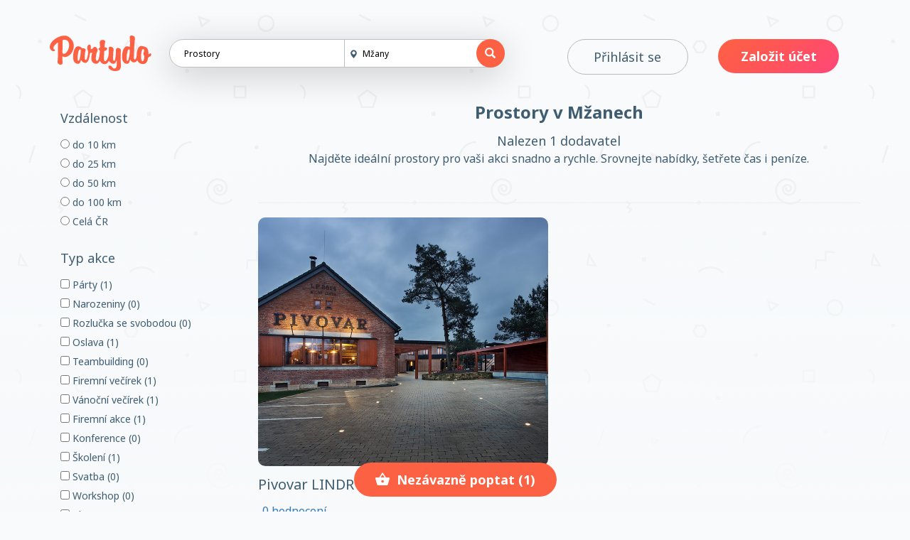

--- FILE ---
content_type: text/html; charset=utf-8
request_url: https://www.partydo.cz/prostory/mzany/
body_size: 70144
content:

<!DOCTYPE html>
<html lang="cs">

<head>

	<meta charset="utf-8">
	<meta http-equiv="X-UA-Compatible" content="IE=edge">
	<meta name="viewport" content="width=device-width, initial-scale=1">

    <link rel="shortcut icon" type="image/x-icon" href="/assets/images/partydo_small.png">
    <link rel="apple-touch-icon" href="/assets/images/partydo_small.png">

						
	<title>Prostory  v Mžanech | Partydo</title>
	<meta name="description" content="Najděte ideální prostory pro vaši akci snadno a rychle. Srovnejte nabídky, šetřete čas i peníze." />


	<meta property="og:title"   content="Prostory  v Mžanech | Partydo" />
	<meta property="og:description"   content="Najděte ideální prostory pro vaši akci snadno a rychle. Srovnejte nabídky, šetřete čas i peníze." />
	<meta property="og:type"          content="website" />
	
	<!-- Bootstrap Core CSS -->
	<link href="/assets/css/bootstrap/bootstrap.css?random=@Environment.TickCount" rel="stylesheet">
	
    <!-- JqueryUI CSS -->
    <link href="/assets/css/jqueryui/jquery-ui.min.css?random=@Environment.TickCount" rel="stylesheet">
    <link href="https://cdnjs.cloudflare.com/ajax/libs/jqueryui/1.12.1/jquery-ui.theme.min.css" rel="stylesheet">
    <link href="https://cdnjs.cloudflare.com/ajax/libs/jqueryui/1.12.1/jquery-ui.structure.min.css" rel="stylesheet">
	
	<!-- Dropzone CSS -->
    <link href="/assets/css/dropzone.css" rel="stylesheet">

	<!-- Custom CSS (odebrat ?random=@Environment.TickCount - chrom cache)-->
	<link href="/assets/css/custom/style.css?v=1768774111" rel="stylesheet">
	<link href="/assets/css/custom/style.vn.css" rel="stylesheet">
	<link href="/assets/star-rate/star-rating.min.css" rel="stylesheet">
	<link href="/assets/lightbox/css/lightbox.css" rel="stylesheet">

	<!-- Custom Fonts -->
	<link href="/assets/font-awesome/css/font-awesome.min.css?random=@Environment.TickCount" rel="stylesheet" type="text/css">
	<link href="/assets/partydo-icons/style.css?random=@Environment.TickCount" rel="stylesheet" type="text/css">
	<link href="https://fonts.googleapis.com/css?family=Noto+Sans:400,400i,700,700i&amp;subset=latin-ext" rel="stylesheet">

	<!-- HTML5 Shim and Respond.js IE8 support of HTML5 elements and media queries -->
	<!-- WARNING: Respond.js doesn't work if you view the page via file:// -->
	<!--[if lt IE 9]>
	<script src="https://oss.maxcdn.com/libs/html5shiv/3.7.0/html5shiv.js"></script>
	<script src="https://oss.maxcdn.com/libs/respond.js/1.4.2/respond.min.js"></script>
	<![endif]-->

	<!-- jQuery -->
	<script src="/assets/js/jquery.js"></script>

	<!-- Bootstrap Core JavaScript -->
	<script src="/assets/js/bootstrap.min.js"></script>
	<script src="/assets/js/jquery.bootpag.min.js"></script>
    
	<script src="//cdnjs.cloudflare.com/ajax/libs/jquery-form-validator/2.3.26/jquery.form-validator.min.js"></script>
	<script src="https://cdnjs.cloudflare.com/ajax/libs/jquery-visible/1.2.0/jquery.visible.min.js"></script>
	
	<!-- Custom JS -->
	<script src="/assets/js/navbar-scroll.js"></script>
	<script src="/assets/js/searchbar-dropdown.js"></script>
	<script src="/assets/js/filter-reset.js"></script>
	<script src="/assets/star-rate/star-rating.min.js"></script>
	<script src="/assets/js/dropzone.js"></script>
	<script src="/assets/lightbox/js/lightbox.js" rel="stylesheet"></script>

<script defer data-domain="partydo.cz" src="https://plausible.io/js/script.js"></script>
	
	<script type="text/javascript">
    	window.heap=window.heap||[],heap.load=function(e,t){ window.heap.appid=e,window.heap.config=t=t||{ };var r=t.forceSSL||"https:"===document.location.protocol,a=document.createElement("script");a.type="text/javascript",a.async=!0,a.src=(r?"https:":"http:")+"//cdn.heapanalytics.com/js/heap-"+e+".js";var n=document.getElementsByTagName("script")[0];n.parentNode.insertBefore(a,n);for(var o=function(e){ return function(){ heap.push([e].concat(Array.prototype.slice.call(arguments,0)))}},p=["addEventProperties","addUserProperties","clearEventProperties","identify","removeEventProperty","setEventProperties","track","unsetEventProperty"],c=0;c<p.length;c++)heap[p[c]]=o(p[c])};
      	heap.load("4028864150");
	</script>
	
	<script>
	 (function(i,s,o,g,r,a,m){ i['GoogleAnalyticsObject']=r;i[r]=i[r]||function(){
	 (i[r].q=i[r].q||[]).push(arguments) },i[r].l=1*new Date();a=s.createElement(o),
	 m=s.getElementsByTagName(o)[0];a.async=1;a.src=g;m.parentNode.insertBefore(a,m)
	 })(window,document,'script','//www.google-analytics.com/analytics.js','ga');

	 ga('create', 'UA-99010405-1', 'auto');
	 ga('send', 'pageview');

	</script>

</head>

<body>
<!-- Navigation -->
<div class="topnav">
	<div class="topnav-slider" id="topnav-slider">
		<div class="topnav-container">
		    <!-- Brand and toggle get grouped for better mobile display -->
		    <div class="navbar-left col-xs-10 col-sm-6 col-md-7 col-lg-7">
		    	<a id="hamburger-phonefriendly">
				    <div id="hamburger" class="menu-icon">
					  <span></span>
					  <span></span>
					  <span></span>
					</div>
				</a>
		        <div class="col-xs-4 col-sm-4 col-md-4 col-lg-3">
		        		        	<a class="logo text-center" href="/"><img src="/assets/images/partydo_logo.svg"></a>
					

		        		        </div>
				
		        
		        <div class="head-box col-xs-8 col-sm-8 col-md-8 col-lg-9">
		           	<p class="headerapp-desc hidden" id="headerapp-desc">Vše pro vaši akci na jednom místě</p>
		           	<div class=" visible" id="search-box">
		                <div style="position: relative" class="placeFix" id="suggestion-box-fix">
			                <div class="suggestion-box hidden" id="suggestion-toggle-1">
			                    <ul class="suggestion-list">
			                        <li><a href="#"><i class="fa fa-home" aria-hidden="true"></i> Prostory</a></li>
			                		<li><a href="#"><i class="fa fa-cutlery" aria-hidden="true"></i> Catering</a></li>
			                		<li><a href="#"><i class="fa fa-glass" aria-hidden="true"></i> Vybavení</a></li>
			                		<li><a href="#"><i class="fa fa-rocket" aria-hidden="true"></i> Zábava</a></li>
			                		<li><a href="#"><i class="fa fa-music" aria-hidden="true"></i> Hudba a moderátoři</a></li>
			                		<li><a href="#"><i class="fa fa-camera" aria-hidden="true"></i> Foto a video</a></li>
			                		<li><a href="#"><i class="fa fa-users" aria-hidden="true"></i> Organizace</a></li>
									<li><a href="#"><i class="fa fa-paint-brush" aria-hidden="true"></i> Grafika a tiskoviny</a></li>
			                		<li><a href="#"><i class="fa fa-picture-o" aria-hidden="true"></i> Dekorace a květiny</a></li>
			                		<li><a href="#"><i class="fa fa-car" aria-hidden="true"></i> Doprava</a></li>
			                		<li><a href="#"><i class="fa fa-birthday-cake" aria-hidden="true"></i> Dorty a cukrovinky</a></li>
			                    </ul>
			                </div>
		                </div>
						<form method="post" class="validateThisForm" action="/">
							<div class="double-searchbar col-md-12">
								<input type="text" data-validation="required" data-validation-error-msg="Musíte vyplnit o jakou službu máte zájem." class="search-bar-element col-xs-6 col-sm-6 col-md-6" value="Prostory" name="f[category]" placeholder="Co hledáte?" readonly="readonly" id="toggle-sd-1">
								<div class="col-xs-4 col-sm-4 col-md-4 search-place-box">
									<span class="glyphicon glyphicon-map-marker col-xs-2 col-sm-2 col-md-2"></span>
									<input type="text" id="villageSuggestor1" data-provide="typeahead" autocomplete="off" class="search-bar-element search-bar-element-2 col-xs-10 col-sm-10 col-md-10" value="Mžany" name="f[village]" placeholder="Město">
									<div class="search-village-suggestor"></div>
								</div>
								<span class="search-button-box col-xs-2 col-sm-2 col-md-2">
									<button class="btn magma search-button" type="submit"><span class="glyphicon glyphicon-search searchicon" style="color: white;"></span></button>
								</span>
							</div>
						</form>
	                </div>
	            </div>
	            		    </div>
		    <!-- Collect the nav links, forms, and other content for toggling -->
		    <div id="menu" class="responsive-menu">
		    	<div class="responsive-menu-header">
		    	
		    	</div>
				    				<div class="responsive-menu-content short">
		            <img src="/assets/images/partydo_logo.svg" class="responsive-menu-logo">
		            <img class="responsive-menu-image" src="/assets/images/ilustrace/plans_starter@2x.png">
    		        <ul>
						<li class="login-batn">
							<a class="batn-menu batn-hot-lava" href="/zalozit-ucet"><span>Založit účet</span></a>
						</li>
			            <li class="login-batn">
			                <a class="batn-menu batn-white" href="/prihlaseni"><span>Přihlásit se</span></a>
			            </li>
			        </ul>
		            		    	</div>
		    </div>
		    <div class="navbar-menu-collapse col-sm-6 col-md-5 col-lg-5" id="menu-box">
		                		        <ul class="navbar-menu">
			            <li class="col-xs-12 col-sm-6 col-md-6 col-lg-6 login-batn">
			                <a class="batn batn-white" href="/prihlaseni"><span>Přihlásit se</span></a>
			            </li>
						
						<li class="col-xs-12 col-sm-6 col-md-6 col-lg-6 login-batn">
							<a class="batn batn-hot-lava" href="/zalozit-ucet"><span>Založit účet</span></a>
						</li>
			        </ul>
		            
		    </div>
		    <!-- /.navbar-collapse -->
	    </div>
    </div>
</div>
<!-- /.container -->

<script type="text/javascript">
	
    $("#hamburger-phonefriendly").click(function(){
    	toggleMenu();
	});
	$(document).ready(function(){

	
		// Initializing the typeahead
		var result_cnt = 0;
		$('.search-bar-element').autocomplete({
			source: function (request, response) {
				if(request.term.length > 1){
			        jQuery.get("/validate-input.php?action=villages", {
			            term: request.term
			        }, function (data) {
			            // assuming data is a JavaScript array such as
			            // ["one@abc.de", "onf@abc.de","ong@abc.de"]
			            // and not a string
			            result_cnt = data.length;
			            data = data.slice(0,15);
			            console.log(data);
			            response(data);
			            
			            
			            if(result_cnt>15) text_cnt = "<hr class='search-hr'><div class='text-center vill-search-info'>Nalezeno "+result_cnt+" výsledků<br>Upřesněte výběr</div>"
			            else if(result_cnt == 2 || result_cnt == 3 || result_cnt == 4) text_cnt = "<hr class='search-hr'><div class='text-center vill-search-info'>Nalezeny "+result_cnt+" výsledky</div>"
			            else if(result_cnt == 1) text_cnt = "<hr class='search-hr'><div class='text-center vill-search-info'>Nalezen "+result_cnt+" výsledek</div>"
						else text_cnt = "<hr class='search-hr'><div class='text-center vill-search-info'>Nalezeno "+result_cnt+" výsledků</div>"
						$('.ui-autocomplete').append(text_cnt);
				            
				   });
			     }
		    },
			minLenght: 4
		});
	});

</script><div class="container providers">
	<div class="responsive-fixed-button" id="responsive-button-box">
		<div class="resp-button-module">
            <button class="batn batn-red bigscreen" data-title="bookform" data-toggle="modal" data-target="#booking-form" onclick="ga('send', 'event', 'DemandPre', 'serp', 'Prostory');"><i class="icon icon-shopping_basket" aria-hidden="true"></i><span>Nezávazně poptat (1)</span></button>			<div class="batn-group mobile">
				<button class="batn batn-red" data-title="filters" data-toggle="modal" data-target="#filters-modal"><i class="glyphicon glyphicon-filter" aria-hidden="true"></i><span>Filtry</span></button>
                <button class="batn batn-red" data-title="bookform" data-toggle="modal" data-target="#booking-form" onclick="ga('send', 'event', 'DemandPre', 'serp', 'Prostory');"   ><i class="icon icon-shopping_basket" aria-hidden="true"></i><span>Nezávazně poptat (1)</span></button>			</div>
		</div>
	</div>
    <div class="responsive-sidebar hidden">
        <div class="btn-group side-outer-box">
            <button type="button" class="btn btn-primary" onclick="openFilters()">Filtry</button>
            <button type="button" class="btn btn-primary" onclick="openReservation()">Rezervace</button>
        </div>
    </div>
	<div class="row">
        <div class="col-md-3 col-lg-3 companies-sidebar" id="sidebar"> <!-- sidebar -->
            <a href="javascript:void(0)" id="closebtn-providers" onclick="closeOverlay()">&times;</a>
            <div class="col-md-12 col-lg-12" id="filters">
                
                                                                                        <div class="input-group col-xs-12 col-sm-12 col-md-12 checkbox-filter">
                                <div class="col-md-12">
                                    <h4>Vzdálenost</h4>
                                </div>
                                                                    <div class="col-xs-4 col-sm-4 col-md-12 col-lg-12 filter-cb">
                                        <label for="vzdalenost-10-km"><a href="/prostory/mzany/10-km"><input name="vzdalenost"  type="radio" id="vzdalenost-10-km"  /> do 10 km</a></label>
                                    </div>
                                                                    <div class="col-xs-4 col-sm-4 col-md-12 col-lg-12 filter-cb">
                                        <label for="vzdalenost-25-km"><a href="/prostory/mzany/25-km"><input name="vzdalenost"  type="radio" id="vzdalenost-25-km"  /> do 25 km</a></label>
                                    </div>
                                                                    <div class="col-xs-4 col-sm-4 col-md-12 col-lg-12 filter-cb">
                                        <label for="vzdalenost-50-km"><a href="/prostory/mzany/50-km"><input name="vzdalenost"  type="radio" id="vzdalenost-50-km"  /> do 50 km</a></label>
                                    </div>
                                                                    <div class="col-xs-4 col-sm-4 col-md-12 col-lg-12 filter-cb">
                                        <label for="vzdalenost-100-km"><a href="/prostory/mzany/100-km"><input name="vzdalenost"  type="radio" id="vzdalenost-100-km"  /> do 100 km</a></label>
                                    </div>
                                                                    <div class="col-xs-4 col-sm-4 col-md-12 col-lg-12 filter-cb">
                                        <label for="vzdalenost-500-km"><a href="/prostory/mzany/500-km"><input name="vzdalenost"  type="radio" id="vzdalenost-500-km"  /> Celá ČR</a></label>
                                    </div>
                                                            </div>
                                                                                                        <div class="input-group col-xs-12 col-sm-12 col-md-12 checkbox-filter">
                            <div class="col-md-12">
                                <h4>Typ akce</h4>
                            </div>
                                                            <div class="col-xs-4 col-sm-4 col-md-12 col-lg-12 filter-cb">
                                    <label for="typ-akce-party"><a href="/prostory/mzany/party"
                                                                                                                                            >
                                            <input name="typ-akce"  type="checkbox" id="typ-akce-party"  /> Párty (1)</a></label>
                                </div>
                                                            <div class="col-xs-4 col-sm-4 col-md-12 col-lg-12 filter-cb">
                                    <label for="typ-akce-narozeniny"><a href="/prostory/mzany/narozeniny"
                                                                                                                                            >
                                            <input name="typ-akce"  type="checkbox" id="typ-akce-narozeniny"  /> Narozeniny (0)</a></label>
                                </div>
                                                            <div class="col-xs-4 col-sm-4 col-md-12 col-lg-12 filter-cb">
                                    <label for="typ-akce-rozlucka-se-svobodou"><a href="/prostory/mzany/rozlucka-se-svobodou"
                                                                                                                                            >
                                            <input name="typ-akce"  type="checkbox" id="typ-akce-rozlucka-se-svobodou"  /> Rozlučka se svobodou (0)</a></label>
                                </div>
                                                            <div class="col-xs-4 col-sm-4 col-md-12 col-lg-12 filter-cb">
                                    <label for="typ-akce-oslava"><a href="/prostory/mzany/oslava"
                                                                                                                                            >
                                            <input name="typ-akce"  type="checkbox" id="typ-akce-oslava"  /> Oslava (1)</a></label>
                                </div>
                                                            <div class="col-xs-4 col-sm-4 col-md-12 col-lg-12 filter-cb">
                                    <label for="typ-akce-teambuilding"><a href="/prostory/mzany/teambuilding"
                                                                                                                                            >
                                            <input name="typ-akce"  type="checkbox" id="typ-akce-teambuilding"  /> Teambuilding (0)</a></label>
                                </div>
                                                            <div class="col-xs-4 col-sm-4 col-md-12 col-lg-12 filter-cb">
                                    <label for="typ-akce-firemni-vecirek"><a href="/prostory/mzany/firemni-vecirek"
                                                                                                                                            >
                                            <input name="typ-akce"  type="checkbox" id="typ-akce-firemni-vecirek"  /> Firemní večírek (1)</a></label>
                                </div>
                                                            <div class="col-xs-4 col-sm-4 col-md-12 col-lg-12 filter-cb">
                                    <label for="typ-akce-vanocni-vecirek"><a href="/prostory/mzany/vanocni-vecirek"
                                                                                                                                            >
                                            <input name="typ-akce"  type="checkbox" id="typ-akce-vanocni-vecirek"  /> Vánoční večírek (1)</a></label>
                                </div>
                                                            <div class="col-xs-4 col-sm-4 col-md-12 col-lg-12 filter-cb">
                                    <label for="typ-akce-firemni-akce"><a href="/prostory/mzany/firemni-akce"
                                                                                                                                            >
                                            <input name="typ-akce"  type="checkbox" id="typ-akce-firemni-akce"  /> Firemní akce (1)</a></label>
                                </div>
                                                            <div class="col-xs-4 col-sm-4 col-md-12 col-lg-12 filter-cb">
                                    <label for="typ-akce-konference"><a href="/prostory/mzany/konference"
                                                                                                                                            >
                                            <input name="typ-akce"  type="checkbox" id="typ-akce-konference"  /> Konference (0)</a></label>
                                </div>
                                                            <div class="col-xs-4 col-sm-4 col-md-12 col-lg-12 filter-cb">
                                    <label for="typ-akce-skoleni"><a href="/prostory/mzany/skoleni"
                                                                                                                                            >
                                            <input name="typ-akce"  type="checkbox" id="typ-akce-skoleni"  /> Školení (1)</a></label>
                                </div>
                                                            <div class="col-xs-4 col-sm-4 col-md-12 col-lg-12 filter-cb">
                                    <label for="typ-akce-svatba"><a href="/prostory/mzany/svatba"
                                                                                                                                            >
                                            <input name="typ-akce"  type="checkbox" id="typ-akce-svatba"  /> Svatba (0)</a></label>
                                </div>
                                                            <div class="col-xs-4 col-sm-4 col-md-12 col-lg-12 filter-cb">
                                    <label for="typ-akce-workshop"><a href="/prostory/mzany/workshop"
                                                                                                                                            >
                                            <input name="typ-akce"  type="checkbox" id="typ-akce-workshop"  /> Workshop (0)</a></label>
                                </div>
                                                            <div class="col-xs-4 col-sm-4 col-md-12 col-lg-12 filter-cb">
                                    <label for="typ-akce-ples"><a href="/prostory/mzany/ples"
                                                                                                                                            >
                                            <input name="typ-akce"  type="checkbox" id="typ-akce-ples"  /> Ples (0)</a></label>
                                </div>
                                                            <div class="col-xs-4 col-sm-4 col-md-12 col-lg-12 filter-cb">
                                    <label for="typ-akce-meeting"><a href="/prostory/mzany/meeting"
                                                                                                                                            >
                                            <input name="typ-akce"  type="checkbox" id="typ-akce-meeting"  /> Meeting (1)</a></label>
                                </div>
                                                            <div class="col-xs-4 col-sm-4 col-md-12 col-lg-12 filter-cb">
                                    <label for="typ-akce-prezentace"><a href="/prostory/mzany/prezentace"
                                                                                                                                            >
                                            <input name="typ-akce"  type="checkbox" id="typ-akce-prezentace"  /> Prezentace (1)</a></label>
                                </div>
                                                    </div>
                                                                                <div class="input-group col-xs-12 col-sm-12 col-md-12 checkbox-filter">
                            <div class="col-md-12">
                                <h4>Místo</h4>
                            </div>
                                                            <div class="col-xs-4 col-sm-4 col-md-12 col-lg-12 filter-cb">
                                    <label for="misto-chalupa"><a href="/prostory/mzany/chalupa"
                                                                                                                                            >
                                            <input name="misto"  type="checkbox" id="misto-chalupa"  /> Chalupa (0)</a></label>
                                </div>
                                                            <div class="col-xs-4 col-sm-4 col-md-12 col-lg-12 filter-cb">
                                    <label for="misto-kulturni-dum"><a href="/prostory/mzany/kulturni-dum"
                                                                                                                                            >
                                            <input name="misto"  type="checkbox" id="misto-kulturni-dum"  /> Kulturní dům (0)</a></label>
                                </div>
                                                            <div class="col-xs-4 col-sm-4 col-md-12 col-lg-12 filter-cb">
                                    <label for="misto-partybus"><a href="/prostory/mzany/partybus"
                                                                                                                                            >
                                            <input name="misto"  type="checkbox" id="misto-partybus"  /> Pártybus (0)</a></label>
                                </div>
                                                            <div class="col-xs-4 col-sm-4 col-md-12 col-lg-12 filter-cb">
                                    <label for="misto-coworking"><a href="/prostory/mzany/coworking"
                                                                                                                                            >
                                            <input name="misto"  type="checkbox" id="misto-coworking"  /> Coworking (0)</a></label>
                                </div>
                                                            <div class="col-xs-4 col-sm-4 col-md-12 col-lg-12 filter-cb">
                                    <label for="misto-lod"><a href="/prostory/mzany/lod"
                                                                                                                                            >
                                            <input name="misto"  type="checkbox" id="misto-lod"  /> Loď (0)</a></label>
                                </div>
                                                            <div class="col-xs-4 col-sm-4 col-md-12 col-lg-12 filter-cb">
                                    <label for="misto-farma"><a href="/prostory/mzany/farma"
                                                                                                                                            >
                                            <input name="misto"  type="checkbox" id="misto-farma"  /> Farma (0)</a></label>
                                </div>
                                                            <div class="col-xs-4 col-sm-4 col-md-12 col-lg-12 filter-cb">
                                    <label for="misto-vinny-sklep"><a href="/prostory/mzany/vinny-sklep"
                                                                                                                                            >
                                            <input name="misto"  type="checkbox" id="misto-vinny-sklep"  /> Vinný sklep (0)</a></label>
                                </div>
                                                            <div class="col-xs-4 col-sm-4 col-md-12 col-lg-12 filter-cb">
                                    <label for="misto-statek"><a href="/prostory/mzany/statek"
                                                                                                                                            >
                                            <input name="misto"  type="checkbox" id="misto-statek"  /> Statek (0)</a></label>
                                </div>
                                                            <div class="col-xs-4 col-sm-4 col-md-12 col-lg-12 filter-cb">
                                    <label for="misto-mlyn"><a href="/prostory/mzany/mlyn"
                                                                                                                                            >
                                            <input name="misto"  type="checkbox" id="misto-mlyn"  /> Mlýn (0)</a></label>
                                </div>
                                                            <div class="col-xs-4 col-sm-4 col-md-12 col-lg-12 filter-cb">
                                    <label for="misto-hotel"><a href="/prostory/mzany/hotel"
                                                                                                                                            >
                                            <input name="misto"  type="checkbox" id="misto-hotel"  /> Hotel (0)</a></label>
                                </div>
                                                            <div class="col-xs-4 col-sm-4 col-md-12 col-lg-12 filter-cb">
                                    <label for="misto-pivovar"><a href="/prostory/mzany/pivovar"
                                                                                                                                            >
                                            <input name="misto"  type="checkbox" id="misto-pivovar"  /> Pivovar (1)</a></label>
                                </div>
                                                            <div class="col-xs-4 col-sm-4 col-md-12 col-lg-12 filter-cb">
                                    <label for="misto-kavarna"><a href="/prostory/mzany/kavarna"
                                                                                                                                            >
                                            <input name="misto"  type="checkbox" id="misto-kavarna"  /> Kavárna (0)</a></label>
                                </div>
                                                            <div class="col-xs-4 col-sm-4 col-md-12 col-lg-12 filter-cb">
                                    <label for="misto-penzion"><a href="/prostory/mzany/penzion"
                                                                                                                                            >
                                            <input name="misto"  type="checkbox" id="misto-penzion"  /> Penzion (1)</a></label>
                                </div>
                                                            <div class="col-xs-4 col-sm-4 col-md-12 col-lg-12 filter-cb">
                                    <label for="misto-zamek"><a href="/prostory/mzany/zamek"
                                                                                                                                            >
                                            <input name="misto"  type="checkbox" id="misto-zamek"  /> Zámek (0)</a></label>
                                </div>
                                                            <div class="col-xs-4 col-sm-4 col-md-12 col-lg-12 filter-cb">
                                    <label for="misto-bar"><a href="/prostory/mzany/bar"
                                                                                                                                            >
                                            <input name="misto"  type="checkbox" id="misto-bar"  /> Bar (0)</a></label>
                                </div>
                                                            <div class="col-xs-4 col-sm-4 col-md-12 col-lg-12 filter-cb">
                                    <label for="misto-klub"><a href="/prostory/mzany/klub"
                                                                                                                                            >
                                            <input name="misto"  type="checkbox" id="misto-klub"  /> Klub (0)</a></label>
                                </div>
                                                            <div class="col-xs-4 col-sm-4 col-md-12 col-lg-12 filter-cb">
                                    <label for="misto-resort"><a href="/prostory/mzany/resort"
                                                                                                                                            >
                                            <input name="misto"  type="checkbox" id="misto-resort"  /> Resort (0)</a></label>
                                </div>
                                                            <div class="col-xs-4 col-sm-4 col-md-12 col-lg-12 filter-cb">
                                    <label for="misto-restaurace"><a href="/prostory/mzany/restaurace"
                                                                                                                                            >
                                            <input name="misto"  type="checkbox" id="misto-restaurace"  /> Restaurace (0)</a></label>
                                </div>
                                                    </div>
                                                                                <div class="input-group col-xs-12 col-sm-12 col-md-12 checkbox-filter">
                            <div class="col-md-12">
                                <h4>Služby</h4>
                            </div>
                                                            <div class="col-xs-4 col-sm-4 col-md-12 col-lg-12 filter-cb">
                                    <label for="sluzby-bowling"><a href="/prostory/mzany/bowling"
                                                                                                                                            >
                                            <input name="sluzby"  type="checkbox" id="sluzby-bowling"  /> Bowling (1)</a></label>
                                </div>
                                                            <div class="col-xs-4 col-sm-4 col-md-12 col-lg-12 filter-cb">
                                    <label for="sluzby-golf"><a href="/prostory/mzany/golf"
                                                                                                                                            >
                                            <input name="sluzby"  type="checkbox" id="sluzby-golf"  /> Golf (0)</a></label>
                                </div>
                                                            <div class="col-xs-4 col-sm-4 col-md-12 col-lg-12 filter-cb">
                                    <label for="sluzby-bazen"><a href="/prostory/mzany/bazen"
                                                                                                                                            >
                                            <input name="sluzby"  type="checkbox" id="sluzby-bazen"  /> Bazén (0)</a></label>
                                </div>
                                                            <div class="col-xs-4 col-sm-4 col-md-12 col-lg-12 filter-cb">
                                    <label for="sluzby-wellness-a-spa"><a href="/prostory/mzany/wellness-a-spa"
                                                                                                                                            >
                                            <input name="sluzby"  type="checkbox" id="sluzby-wellness-a-spa"  /> Wellness a spa (1)</a></label>
                                </div>
                                                            <div class="col-xs-4 col-sm-4 col-md-12 col-lg-12 filter-cb">
                                    <label for="sluzby-kone"><a href="/prostory/mzany/kone"
                                                                                                                                            >
                                            <input name="sluzby"  type="checkbox" id="sluzby-kone"  /> Koně (0)</a></label>
                                </div>
                                                            <div class="col-xs-4 col-sm-4 col-md-12 col-lg-12 filter-cb">
                                    <label for="sluzby-ochutnavka-vin"><a href="/prostory/mzany/ochutnavka-vin"
                                                                                                                                            >
                                            <input name="sluzby"  type="checkbox" id="sluzby-ochutnavka-vin"  /> Ochutnávka vín (0)</a></label>
                                </div>
                                                            <div class="col-xs-4 col-sm-4 col-md-12 col-lg-12 filter-cb">
                                    <label for="sluzby-posilovna"><a href="/prostory/mzany/posilovna"
                                                                                                                                            >
                                            <input name="sluzby"  type="checkbox" id="sluzby-posilovna"  /> Posilovna (1)</a></label>
                                </div>
                                                            <div class="col-xs-4 col-sm-4 col-md-12 col-lg-12 filter-cb">
                                    <label for="sluzby-wifi"><a href="/prostory/mzany/wifi"
                                                                                                                                            >
                                            <input name="sluzby"  type="checkbox" id="sluzby-wifi"  /> Wi-fi (1)</a></label>
                                </div>
                                                    </div>
                                                    <hr>
                <button class="batn batn-red bigscreen" data-title="bookform" data-toggle="modal" data-target="#booking-form" onclick="ga('send', 'event', 'DemandPre', 'serp', 'Prostory');"><i class="icon icon-shopping_basket" aria-hidden="true"></i> <span>Nezávazně poptat</span></button>                <br>
                <hr>
            </div>
        </div> <!--/sidebar-->
		<div class="col-lg-9 col-md-9 col-sm-12 col-xs-12" id="companies-chameleon">
            <div class="row">
                <div class="col-xs-12 text-center">
                    <div>
                        <h1 class="bold" style="font-size: 24px;margin:0;">Prostory  v Mžanech</h1>
                        <span style="font-size:18px;">Nalezen 1 dodavatel</span>
                    </div>
                                                                <p>
                            Najděte ideální prostory pro vaši akci snadno a rychle. Srovnejte nabídky, šetřete čas i peníze.
                        </p>
                                    </div>
                <div class="col-xs-12 " id="tag-area">
                                        <br><hr>
                </div>
            </div>

		</div>
        <div class="col-md-9" id="myTable">
            <!-- carousel
                <div class="row carousel-holder">

                    <div class="col-md-12">
                        <div id="carousel-example-generic" class="carousel slide" data-ride="carousel">
                            <ol class="carousel-indicators">
                                <li data-target="#carousel-example-generic" data-slide-to="0" class="active"></li>
                                <li data-target="#carousel-example-generic" data-slide-to="1"></li>
                                <li data-target="#carousel-example-generic" data-slide-to="2"></li>
                            </ol>
                            <div class="carousel-inner">
                                <div class="item active">
                                    <img class="slide-image" src="http://placehold.it/800x300" alt="">
                                </div>
                                <div class="item">
                                    <img class="slide-image" src="http://placehold.it/800x300" alt="">
                                </div>
                                <div class="item">
                                    <img class="slide-image" src="http://placehold.it/800x300" alt="">
                                </div>
                            </div>
                            <a class="left carousel-control" href="#carousel-example-generic" data-slide="prev">
                                <span class="glyphicon glyphicon-chevron-left"></span>
                            </a>
                            <a class="right carousel-control" href="#carousel-example-generic" data-slide="next">
                                <span class="glyphicon glyphicon-chevron-right"></span>
                            </a>
                        </div>
                    </div>

                </div>
                -->
            <div class="row" id="data-container">
                
	<div class="col-sm-6 col-lg-6 col-md-6 col-lg-6 company-item">
	<a href="/pivovar-lindr-mzany/">
		
		<div class="company-image" style="background-color: lightgray; background-image: url('/storage/svatba_CompanyModule-Photos/38001-40000/39319-image-12832321_763906657043924_1764465784465638423_njpg.jpg')">
		</div>
		<div class="row">
			<div class="col-xs-9 col-sm-9 col-md-9 col-lg-9">
				
				<h4>Pivovar LINDR Mžany</h4>
			</div>
			<div class="text-right col-xs-3 col-sm-3 col-md-3 col-lg-3">
					<span class="detail-tag" title="Mžany">Mžany</span>			</div>
		</div>
		<div class="row">
			<div class="col-xs-9 col-sm-9 col-md-9 col-lg-9">
								<p class="pull-left">&nbsp;0 hodnocení</p>
			</div>
			
		</div>
		</a>
	</div>


            </div>
                    </div>
	</div>


	<!-- modal book form -->
	<div class="modal fade" id="booking-form" tabindex="-1" role="dialog" aria-labelledby="booking-form" aria-hidden="true">
	    <div class="modal-dialog">
	        <div class="modal-content">
	            <div class="modal-header">
	                <button type="button" class="close" data-dismiss="modal" aria-hidden="true"><span class="glyphicon glyphicon-remove" aria-hidden="true"></span></button>
	                <h4 class="modal-title custom_align" id="Heading">Hromadná poptávka</h4>
	            </div>
	            <div class="modal-body">
	                <div class="form-group">
						<form id="requestForm" class="contact-provider-form" method="post" action="/poptavka/odeslat">
    <input type="hidden" name="f[url_filters]" value="/prostory/mzany/" />
    <input type="hidden" name="f[portal]" value="p" />
            <input type="hidden" name="f[request_type]" value="d" />
                                    <input type="hidden" name="f[companies][]" value="7266">
                                    <input type="hidden" name="f[place]" value="Mžany" />
        <input type="hidden" name="f[company_place]" value="Mžany" />
        <input type="hidden" name="f[ruianRegion_id]" value="8" />
        <input type="hidden" name="f[company_ruianRegion_id]" value="8" />
                <input type="hidden" name="f[user_id]" value="-1" />
        <div class="form-provider-heading">
        <h2 class="text-center"><i class="icon icon-shopping_basket" aria-hidden="true"></i>Poptat tyto firmy</h2>
    </div>
    <div class="form-group col-md-12">
        <div class="inner-addon left-addon">
            <i class="icon icon-person" aria-hidden="true"></i>
            <input name="f[name]" data-validation="required" id="name" type="text"  data-validation-error-msg="Musíte vyplnit jméno a příjmení." class="form-control" placeholder="Jméno a Příjmení">
        </div>
    </div>
    <div class="form-group col-md-12">
        <div class="inner-addon left-addon">
            <i class="fa fa-users" aria-hidden="true"></i>
            <input name="f[guests]" data-validation="required"  data-validation-error-msg="Vyplňte alespoň přibližný počet hostů." id="guests" type="text" class="form-control" placeholder="Počet hostů">
        </div>
    </div>
    <div class="form-group col-md-12">
        <div class="inner-addon left-addon">
            <i class="fa fa-money" aria-hidden="true"></i>
            <input name="f[budget]" data-validation="required" data-validation-error-msg="Jakou máte představu o rozpočtu?" id="budget" type="text" class="form-control" placeholder="Rozpočet akce">
        </div>
    </div>
    <div class="form-group col-md-12">
        <div class="inner-addon left-addon">
            <i class="icon icon-phone" aria-hidden="true"></i>
            <input name="f[phone]" data-validation="required custom"  data-validation-regexp="^((\+\d\d\d)?\s?\d\d\d\s?\d\d\d\s?\d\d\d)$" data-validation-error-msg="Telefonní číslo musí být ve formátu: 123456789"  id="phone" type="text" class="form-control" placeholder="Telefon">
        </div>
    </div>
    <div class="form-group col-md-12">
        <div class="inner-addon left-addon">
            <i class="icon icon-email" aria-hidden="true"></i>
            <input name="f[login]" data-validation="required email" data-validation-error-msg="Váš email pro kontakt a přihlášení." id="email" type="email"  class="form-control" placeholder="Email">
        </div>
    </div>
    <div class="form-group col-md-12">
        <div class="inner-addon left-addon">
            <i class="icon icon-calendar" aria-hidden="true"></i>
            <input name="f[weding_date]" data-validation="required" data-validation-error-msg="Kdy se bude akce konat?" id="datepicker" type="text" class="form-control" placeholder="1.1.2018">
        </div>
    </div>
    <div class="form-group col-md-12">
        <textarea name="f[request_text]" rows="5" data-validation="required" data-validation-error-msg="Jaký je Váš konkrétní požadavek?" id="message" class="form-control messagebox" placeholder="Popište své potřeby"></textarea>
    </div>
    <div class="form-group col-md-12">
	<div class="row">
            <p class="col-xs-9" style="margin-top:5px;">Kolik je pět plus pět?</p>
            <input class="form-control col-xs-3" type="number" name="f[check]" style="padding-left:15px;width:20%;" />
        </div>
    </div>
    <div class="text-center">
    	        	<button type="submit" class="batn batn-red" onclick="ga('send', 'event', 'Demand', 'serp', 'Prostory');" ><span>Nezávazně poptat</span></button>
            </div>
    <br>
</form>
<script>
$( document ).ready(function() {

    $('#datepicker').datepicker({
        dateFormat: 'dd.mm.yy',
        language: 'cs'
    });

    $.validate({
        form : '#requestForm',
        modules : 'security'
    });
  });
</script>

	                </div>
	            </div>
	        </div>
	    </div>
	</div>
	<!-- modal filters -->
	<div class="modal fade" id="filters-modal" tabindex="-1" role="dialog" aria-labelledby="filters-modal" aria-hidden="true">
	    <div class="modal-dialog">
	        <div class="modal-content">
	            <div class="modal-header">
	                <button type="button" class="close" data-dismiss="modal" aria-hidden="true"><span class="glyphicon glyphicon-remove" aria-hidden="true"></span></button>
	                <h4 class="modal-title custom_align" id="Heading">Filtry</h4>
	            </div>
	            <div class="modal-body">
                                                            <div class="input-group col-xs-12 col-sm-12 col-md-12 checkbox-filter">
                            <div class="col-md-12">
                                <h4>Vzdálenost</h4>
                            </div>
                                                            <div class="col-xs-12 col-sm-6 col-md-4 col-lg-4 filter-cb">
                                    <label for="vzdalenost-10-km"><a href="/prostory/mzany/10-km"><input name="vzdalenost" class="inputFilter"  type="radio" id="vzdalenost-10-km" > do 10 km</a></label>
                                </div>
                                                            <div class="col-xs-12 col-sm-6 col-md-4 col-lg-4 filter-cb">
                                    <label for="vzdalenost-25-km"><a href="/prostory/mzany/25-km"><input name="vzdalenost" class="inputFilter"  type="radio" id="vzdalenost-25-km" > do 25 km</a></label>
                                </div>
                                                            <div class="col-xs-12 col-sm-6 col-md-4 col-lg-4 filter-cb">
                                    <label for="vzdalenost-50-km"><a href="/prostory/mzany/50-km"><input name="vzdalenost" class="inputFilter"  type="radio" id="vzdalenost-50-km" > do 50 km</a></label>
                                </div>
                                                            <div class="col-xs-12 col-sm-6 col-md-4 col-lg-4 filter-cb">
                                    <label for="vzdalenost-100-km"><a href="/prostory/mzany/100-km"><input name="vzdalenost" class="inputFilter"  type="radio" id="vzdalenost-100-km" > do 100 km</a></label>
                                </div>
                                                            <div class="col-xs-12 col-sm-6 col-md-4 col-lg-4 filter-cb">
                                    <label for="vzdalenost-500-km"><a href="/prostory/mzany/500-km"><input name="vzdalenost" class="inputFilter"  type="radio" id="vzdalenost-500-km" > Celá ČR</a></label>
                                </div>
                                                    </div>
                                                                                <div class="input-group col-xs-12 col-sm-12 col-md-12 checkbox-filter">
                            <div class="col-md-12">
                                <h4>Typ akce</h4>
                           </div>
                                                            <div class="col-xs-12 col-sm-6 col-md-4 col-lg-4 filter-cb">
                                    <label for="typ-akce-party"><a href="/prostory/mzany/party"><input name="typ-akce" class="inputFilter"  type="checkbox" id="typ-akce-party" > Párty (1)</a></label>
                                </div>
                                                            <div class="col-xs-12 col-sm-6 col-md-4 col-lg-4 filter-cb">
                                    <label for="typ-akce-narozeniny"><a href="/prostory/mzany/narozeniny"><input name="typ-akce" class="inputFilter"  type="checkbox" id="typ-akce-narozeniny" > Narozeniny (0)</a></label>
                                </div>
                                                            <div class="col-xs-12 col-sm-6 col-md-4 col-lg-4 filter-cb">
                                    <label for="typ-akce-rozlucka-se-svobodou"><a href="/prostory/mzany/rozlucka-se-svobodou"><input name="typ-akce" class="inputFilter"  type="checkbox" id="typ-akce-rozlucka-se-svobodou" > Rozlučka se svobodou (0)</a></label>
                                </div>
                                                            <div class="col-xs-12 col-sm-6 col-md-4 col-lg-4 filter-cb">
                                    <label for="typ-akce-oslava"><a href="/prostory/mzany/oslava"><input name="typ-akce" class="inputFilter"  type="checkbox" id="typ-akce-oslava" > Oslava (1)</a></label>
                                </div>
                                                            <div class="col-xs-12 col-sm-6 col-md-4 col-lg-4 filter-cb">
                                    <label for="typ-akce-teambuilding"><a href="/prostory/mzany/teambuilding"><input name="typ-akce" class="inputFilter"  type="checkbox" id="typ-akce-teambuilding" > Teambuilding (0)</a></label>
                                </div>
                                                            <div class="col-xs-12 col-sm-6 col-md-4 col-lg-4 filter-cb">
                                    <label for="typ-akce-firemni-vecirek"><a href="/prostory/mzany/firemni-vecirek"><input name="typ-akce" class="inputFilter"  type="checkbox" id="typ-akce-firemni-vecirek" > Firemní večírek (1)</a></label>
                                </div>
                                                            <div class="col-xs-12 col-sm-6 col-md-4 col-lg-4 filter-cb">
                                    <label for="typ-akce-vanocni-vecirek"><a href="/prostory/mzany/vanocni-vecirek"><input name="typ-akce" class="inputFilter"  type="checkbox" id="typ-akce-vanocni-vecirek" > Vánoční večírek (1)</a></label>
                                </div>
                                                            <div class="col-xs-12 col-sm-6 col-md-4 col-lg-4 filter-cb">
                                    <label for="typ-akce-firemni-akce"><a href="/prostory/mzany/firemni-akce"><input name="typ-akce" class="inputFilter"  type="checkbox" id="typ-akce-firemni-akce" > Firemní akce (1)</a></label>
                                </div>
                                                            <div class="col-xs-12 col-sm-6 col-md-4 col-lg-4 filter-cb">
                                    <label for="typ-akce-konference"><a href="/prostory/mzany/konference"><input name="typ-akce" class="inputFilter"  type="checkbox" id="typ-akce-konference" > Konference (0)</a></label>
                                </div>
                                                            <div class="col-xs-12 col-sm-6 col-md-4 col-lg-4 filter-cb">
                                    <label for="typ-akce-skoleni"><a href="/prostory/mzany/skoleni"><input name="typ-akce" class="inputFilter"  type="checkbox" id="typ-akce-skoleni" > Školení (1)</a></label>
                                </div>
                                                            <div class="col-xs-12 col-sm-6 col-md-4 col-lg-4 filter-cb">
                                    <label for="typ-akce-svatba"><a href="/prostory/mzany/svatba"><input name="typ-akce" class="inputFilter"  type="checkbox" id="typ-akce-svatba" > Svatba (0)</a></label>
                                </div>
                                                            <div class="col-xs-12 col-sm-6 col-md-4 col-lg-4 filter-cb">
                                    <label for="typ-akce-workshop"><a href="/prostory/mzany/workshop"><input name="typ-akce" class="inputFilter"  type="checkbox" id="typ-akce-workshop" > Workshop (0)</a></label>
                                </div>
                                                            <div class="col-xs-12 col-sm-6 col-md-4 col-lg-4 filter-cb">
                                    <label for="typ-akce-ples"><a href="/prostory/mzany/ples"><input name="typ-akce" class="inputFilter"  type="checkbox" id="typ-akce-ples" > Ples (0)</a></label>
                                </div>
                                                            <div class="col-xs-12 col-sm-6 col-md-4 col-lg-4 filter-cb">
                                    <label for="typ-akce-meeting"><a href="/prostory/mzany/meeting"><input name="typ-akce" class="inputFilter"  type="checkbox" id="typ-akce-meeting" > Meeting (1)</a></label>
                                </div>
                                                            <div class="col-xs-12 col-sm-6 col-md-4 col-lg-4 filter-cb">
                                    <label for="typ-akce-prezentace"><a href="/prostory/mzany/prezentace"><input name="typ-akce" class="inputFilter"  type="checkbox" id="typ-akce-prezentace" > Prezentace (1)</a></label>
                                </div>
                                                    </div>
                                                                                <div class="input-group col-xs-12 col-sm-12 col-md-12 checkbox-filter">
                            <div class="col-md-12">
                                <h4>Místo</h4>
                           </div>
                                                            <div class="col-xs-12 col-sm-6 col-md-4 col-lg-4 filter-cb">
                                    <label for="misto-chalupa"><a href="/prostory/mzany/chalupa"><input name="misto" class="inputFilter"  type="checkbox" id="misto-chalupa" > Chalupa (0)</a></label>
                                </div>
                                                            <div class="col-xs-12 col-sm-6 col-md-4 col-lg-4 filter-cb">
                                    <label for="misto-kulturni-dum"><a href="/prostory/mzany/kulturni-dum"><input name="misto" class="inputFilter"  type="checkbox" id="misto-kulturni-dum" > Kulturní dům (0)</a></label>
                                </div>
                                                            <div class="col-xs-12 col-sm-6 col-md-4 col-lg-4 filter-cb">
                                    <label for="misto-partybus"><a href="/prostory/mzany/partybus"><input name="misto" class="inputFilter"  type="checkbox" id="misto-partybus" > Pártybus (0)</a></label>
                                </div>
                                                            <div class="col-xs-12 col-sm-6 col-md-4 col-lg-4 filter-cb">
                                    <label for="misto-coworking"><a href="/prostory/mzany/coworking"><input name="misto" class="inputFilter"  type="checkbox" id="misto-coworking" > Coworking (0)</a></label>
                                </div>
                                                            <div class="col-xs-12 col-sm-6 col-md-4 col-lg-4 filter-cb">
                                    <label for="misto-lod"><a href="/prostory/mzany/lod"><input name="misto" class="inputFilter"  type="checkbox" id="misto-lod" > Loď (0)</a></label>
                                </div>
                                                            <div class="col-xs-12 col-sm-6 col-md-4 col-lg-4 filter-cb">
                                    <label for="misto-farma"><a href="/prostory/mzany/farma"><input name="misto" class="inputFilter"  type="checkbox" id="misto-farma" > Farma (0)</a></label>
                                </div>
                                                            <div class="col-xs-12 col-sm-6 col-md-4 col-lg-4 filter-cb">
                                    <label for="misto-vinny-sklep"><a href="/prostory/mzany/vinny-sklep"><input name="misto" class="inputFilter"  type="checkbox" id="misto-vinny-sklep" > Vinný sklep (0)</a></label>
                                </div>
                                                            <div class="col-xs-12 col-sm-6 col-md-4 col-lg-4 filter-cb">
                                    <label for="misto-statek"><a href="/prostory/mzany/statek"><input name="misto" class="inputFilter"  type="checkbox" id="misto-statek" > Statek (0)</a></label>
                                </div>
                                                            <div class="col-xs-12 col-sm-6 col-md-4 col-lg-4 filter-cb">
                                    <label for="misto-mlyn"><a href="/prostory/mzany/mlyn"><input name="misto" class="inputFilter"  type="checkbox" id="misto-mlyn" > Mlýn (0)</a></label>
                                </div>
                                                            <div class="col-xs-12 col-sm-6 col-md-4 col-lg-4 filter-cb">
                                    <label for="misto-hotel"><a href="/prostory/mzany/hotel"><input name="misto" class="inputFilter"  type="checkbox" id="misto-hotel" > Hotel (0)</a></label>
                                </div>
                                                            <div class="col-xs-12 col-sm-6 col-md-4 col-lg-4 filter-cb">
                                    <label for="misto-pivovar"><a href="/prostory/mzany/pivovar"><input name="misto" class="inputFilter"  type="checkbox" id="misto-pivovar" > Pivovar (1)</a></label>
                                </div>
                                                            <div class="col-xs-12 col-sm-6 col-md-4 col-lg-4 filter-cb">
                                    <label for="misto-kavarna"><a href="/prostory/mzany/kavarna"><input name="misto" class="inputFilter"  type="checkbox" id="misto-kavarna" > Kavárna (0)</a></label>
                                </div>
                                                            <div class="col-xs-12 col-sm-6 col-md-4 col-lg-4 filter-cb">
                                    <label for="misto-penzion"><a href="/prostory/mzany/penzion"><input name="misto" class="inputFilter"  type="checkbox" id="misto-penzion" > Penzion (1)</a></label>
                                </div>
                                                            <div class="col-xs-12 col-sm-6 col-md-4 col-lg-4 filter-cb">
                                    <label for="misto-zamek"><a href="/prostory/mzany/zamek"><input name="misto" class="inputFilter"  type="checkbox" id="misto-zamek" > Zámek (0)</a></label>
                                </div>
                                                            <div class="col-xs-12 col-sm-6 col-md-4 col-lg-4 filter-cb">
                                    <label for="misto-bar"><a href="/prostory/mzany/bar"><input name="misto" class="inputFilter"  type="checkbox" id="misto-bar" > Bar (0)</a></label>
                                </div>
                                                            <div class="col-xs-12 col-sm-6 col-md-4 col-lg-4 filter-cb">
                                    <label for="misto-klub"><a href="/prostory/mzany/klub"><input name="misto" class="inputFilter"  type="checkbox" id="misto-klub" > Klub (0)</a></label>
                                </div>
                                                            <div class="col-xs-12 col-sm-6 col-md-4 col-lg-4 filter-cb">
                                    <label for="misto-resort"><a href="/prostory/mzany/resort"><input name="misto" class="inputFilter"  type="checkbox" id="misto-resort" > Resort (0)</a></label>
                                </div>
                                                            <div class="col-xs-12 col-sm-6 col-md-4 col-lg-4 filter-cb">
                                    <label for="misto-restaurace"><a href="/prostory/mzany/restaurace"><input name="misto" class="inputFilter"  type="checkbox" id="misto-restaurace" > Restaurace (0)</a></label>
                                </div>
                                                    </div>
                                                                                <div class="input-group col-xs-12 col-sm-12 col-md-12 checkbox-filter">
                            <div class="col-md-12">
                                <h4>Služby</h4>
                           </div>
                                                            <div class="col-xs-12 col-sm-6 col-md-4 col-lg-4 filter-cb">
                                    <label for="sluzby-bowling"><a href="/prostory/mzany/bowling"><input name="sluzby" class="inputFilter"  type="checkbox" id="sluzby-bowling" > Bowling (1)</a></label>
                                </div>
                                                            <div class="col-xs-12 col-sm-6 col-md-4 col-lg-4 filter-cb">
                                    <label for="sluzby-golf"><a href="/prostory/mzany/golf"><input name="sluzby" class="inputFilter"  type="checkbox" id="sluzby-golf" > Golf (0)</a></label>
                                </div>
                                                            <div class="col-xs-12 col-sm-6 col-md-4 col-lg-4 filter-cb">
                                    <label for="sluzby-bazen"><a href="/prostory/mzany/bazen"><input name="sluzby" class="inputFilter"  type="checkbox" id="sluzby-bazen" > Bazén (0)</a></label>
                                </div>
                                                            <div class="col-xs-12 col-sm-6 col-md-4 col-lg-4 filter-cb">
                                    <label for="sluzby-wellness-a-spa"><a href="/prostory/mzany/wellness-a-spa"><input name="sluzby" class="inputFilter"  type="checkbox" id="sluzby-wellness-a-spa" > Wellness a spa (1)</a></label>
                                </div>
                                                            <div class="col-xs-12 col-sm-6 col-md-4 col-lg-4 filter-cb">
                                    <label for="sluzby-kone"><a href="/prostory/mzany/kone"><input name="sluzby" class="inputFilter"  type="checkbox" id="sluzby-kone" > Koně (0)</a></label>
                                </div>
                                                            <div class="col-xs-12 col-sm-6 col-md-4 col-lg-4 filter-cb">
                                    <label for="sluzby-ochutnavka-vin"><a href="/prostory/mzany/ochutnavka-vin"><input name="sluzby" class="inputFilter"  type="checkbox" id="sluzby-ochutnavka-vin" > Ochutnávka vín (0)</a></label>
                                </div>
                                                            <div class="col-xs-12 col-sm-6 col-md-4 col-lg-4 filter-cb">
                                    <label for="sluzby-posilovna"><a href="/prostory/mzany/posilovna"><input name="sluzby" class="inputFilter"  type="checkbox" id="sluzby-posilovna" > Posilovna (1)</a></label>
                                </div>
                                                            <div class="col-xs-12 col-sm-6 col-md-4 col-lg-4 filter-cb">
                                    <label for="sluzby-wifi"><a href="/prostory/mzany/wifi"><input name="sluzby" class="inputFilter"  type="checkbox" id="sluzby-wifi" > Wi-fi (1)</a></label>
                                </div>
                                                    </div>
                                    	            </div>
	            <div class="modal-footer">
	            <button class="batn batn-red"><span>Filtrovat</span></button>
	            </div>
	        </div>
	    </div>
	</div>

</div>

<script src="../../assets/js/companies.js"></script>

<script>
/*
	var page = 1;

	$(document).ready(function(){
		$.ajax({
			url: "/dodavatele-load?js=1",
			type: "POST",
			data: { "page":page },
			error: function (data) {
				console.log(data);
				alert("error");
			},
			success: function(data) {
				//console.log(data);
				$("#data-container").append(data);

			}
		})
	});

	$("#button-more").click(function() {
		page = page+1;

		$.ajax({
			url: "/dodavatele-load?js=1",
			type: "POST",
			data: { "page":page },
			error: function (data) {
				console.log(data);
				alert("error");
			},
			success: function(data) {
				//console.log(data);
				$("#data-container").append(data);

			}
		})
	});

	$(document).ready(function() {
		$("#data-container").load("/dodavatele-load?js=1");  //initial page number to load
		$(".pagination").bootpag({
			total: { $pages}, // total number of pages
			page: 1, //initial page
			maxVisible: 5 //maximum visible links
		}).on("page", function(e, num){
			e.preventDefault();
			$("#data-container").prepend('<div class="loading-indication"><img src="ajax-loader.gif" /> Loading...</div>');
			$("#data-container").load("/dodavatele-load?js=1", { 'page':num});
		});

		$("#button-more").click(function() {
			page = page+1;

			$.ajax({
				url: "/dodavatele-load?js=1",
				type: "POST",
				data: { "page":page },
				error: function (data) {
					console.log(data);
					alert("error");
				},
				success: function(data) {
					//console.log(data);
					$("#data-container").append(data);

				}
			})
		});
	});

 */
</script>

<!-- /.container -->



<!-- Footer -->
<footer id="footer">
	<div class="container">
		<div class="row margin-bottom">
			<div class="col-sm-6">
				<div class="row">
					<div class="col-sm-6">
						<h4 class="foot-bot">Pro poptávající</h4>
						<ul class="nav">
							<li>
								<a href="/jak-to-funguje-poptavajici" class="blankModalOpen">Jak to funguje</a>
								<a href="/podminky-uziti" class="blankModalOpen">Podmínky užití</a>
								<a href="/o-nas" class="blankModalOpen">O nás</a>
								<a href="/ochrana-osobnich-udaju" class="blankModalOpen">Ochrana osobních údajů</a>
							</li>
						</ul>
					</div>
					<div class="col-sm-6">
						<h4 class="foot-bot">Pro dodavatele</h4>
						<ul class="nav">
							<li>
								<a href="/jak-to-funguje" class="blankModalOpen">Jak to funguje</a>
								<a href="/obchodni-podminky" class="">Obchodní podmínky</a>
								<a href="/cenik-profilu" class="">Ceník profilů</a>
								<a href="/ochrana-osobnich-udaju" class="">Ochrana osobních údajů</a>
							</li>
						</ul>
					</div>
				</div>
			</div>
			<div class="col-sm-6 text-center">
				<br>
				<img src="/assets/images/partydo_white_logo.png" height="50px" alt="">
				<br /><br />
				
				
				<div class="text-light foot-bot">
					
					<div class="">
						<a href="/kontaktujte-nas" data-title="Kontaktujte nás" class="btn btn-default btn-foot" style="margin-top:10px;">KONTAKTUJTE NÁS</a>
					</div>


					
				</div>
			</div>
		</div>
		<div class="text-center foot-bot">

			<br>
			<small>
				©2026 Svatba.cz s.r.o. Všechna práva vyhrazena.
			</small>
			<div class="clearfix"><br /></div>

		</div>
	</div>
</footer>
<script src="/assets/js/jquery-ui.min.js"></script>

<script src="//cdnjs.cloudflare.com/ajax/libs/jquery-form-validator/2.3.26/jquery.form-validator.min.js"></script>
<script>

            $( document ).ready(function() {
            $.validate({
                validateOnBlur: false,
                scrollToTopOnError : true,
                form : '.validateThisForm',
                modules : 'security'
            });
        });
    
    // Select all elements with data-toggle="tooltips" in the document
    $('[data-toggle="tooltip"]').tooltip();
</script>
</body>

</html>

--- FILE ---
content_type: text/css
request_url: https://www.partydo.cz/assets/css/custom/style.vn.css
body_size: 2437
content:
.ratedByUser {
    font-size: 16px;
    background-color: #eee;
    border-radius: 10px;
    padding:2px 8px;
    position: absolute;
    right: 10px;
    top: 10px;
    color: #666;
}

.detail-nav > li > a:not(.batn-red):hover {
    border: none;
    color: #7E97A0;
    background-color: transparent;
    -webkit-box-shadow: none;
    -moz-box-shadow: none;
    box-shadow: none;
    border-bottom: 1px solid #ddd;
}

.detail-nav > li > a:hover {
    border: none;
    color: #fff;
    background-color: #D84B40;
    -webkit-box-shadow: 0px 2px 20px 0px rgba(253,90,77,0.74);
    -moz-box-shadow: 0px 2px 20px 0px rgba(253,90,77,0.74);
    box-shadow: 0px 2px 20px 0px rgba(253,90,77,0.74);
}

.foot-bot img {
    height: 20px;
}

.pricing {
    border: 1px solid lightgrey;
    border-radius: 10px;
}

.pricing.paid {
    background-color: white;
}

.pricing > ul {
    padding: 0px;
}
.pricing > ul > li {
    text-align:center;
    list-style: none;
}

li.bordered {
    padding: 10px;
    border-bottom: 1px solid lightgrey;
}

.text-orange {
    color: #FC6143;
}

/* Dialog */
#open_dialog {
    cursor: pointer;
}

.error-color{color: #a94442;}

.village-list {

}

.village-list-item {
    cursor: pointer;
}

.village-list-item:hover {
    cursor: pointer;
    text-decoration: underline;
}

.village-category-list {
    display: none;
    text-decoration: none;
}

.village-listed-category {
    font-size: 10px;
    padding-left: 5px;
    margin: 0;
    text-decoration: none;
}

.city-image {
    position: relative;
    cursor: pointer;
    border-radius: 10px;
}

.city-image img {
    box-shadow: 0 0 45px 0 rgba(0,0,0,0.25);
    border-radius: 10px;
}

.city-image h2 {
    position: absolute;
    top: 50%;
    left:10%;
    color:white;
    text-shadow: 0 0 20px #000000;
}

.all-cities {
    display: none;
}

.main-city-categories {
    padding-top: 10px;
    display: none;
}

.showDeleteArea {
    display:none;
}

.boxed-text {
    box-shadow: 0px 4px 6px 0px hsla(0,0%,0%,0.2);
    margin-top:20px;
    margin-bottom:20px;
    padding: 10px;
    border: 1px solid #cfcfcf;
    background: transparent;
}


/*
 * PRODUCTS
 */
.table-title {
    background-color: #FC6143;
    color: white;
    font-size: 17px;
    height: 35px;
    line-height: 35px;
    padding-left: 15px;
}

.gift-img {
    border: 1px solid #C3BCA0;
    margin: 20px;
}

td.gift-text-td {
    vertical-align: top;
    padding-top: 15px;
}



--- FILE ---
content_type: application/javascript
request_url: https://www.partydo.cz/assets/js/filter-reset.js
body_size: 166
content:
function resetCBFilter(el){
	$($(el).parent().parent().children(".filter-cb").children("input")).each(function(i,obj) {
  		$(obj).prop("checked", false);
	});
}


--- FILE ---
content_type: application/javascript
request_url: https://www.partydo.cz/assets/js/searchbar-dropdown.js
body_size: 2056
content:
$(document).ready ( function () {
    //searchbar 1
    $('#suggestion-toggle-1 a').click(function(e) {
        e.preventDefault();
        $("#toggle-sd-1").val($(e.target).text());
        $("#toggle-sd-2").val($(e.target).text());
        $(".form-error").hide();
    });
    
    $("#toggle-sd-1").click ( function () {
        $("#suggestion-toggle-1").removeClass("hidden");
        $("#suggestion-toggle-1").addClass("visible");
    });
    
    $(document).mouseup(function(e) 
    {
        var container = $("#suggestion-toggle-1");
    
        // if the target of the click isn't the container nor a descendant of the container
        if (!container.is(e.target) && container.has(e.target).length === 0) 
        {
            $("#suggestion-toggle-1").removeClass("visible");
            $("#suggestion-toggle-1").addClass("hidden");
        }
    });
    //searchbar 2
    $('#suggestion-toggle-2 a').click(function(e) {
        $("#toggle-sd-2").val($(e.target).text());
        $("#toggle-sd-1").val($(e.target).text());
        $("#villageSuggestor2").focus();
        $("#suggestion-toggle-2").removeClass("visible");
        $("#suggestion-toggle-2").addClass("hidden");
        $(".form-error").hide();
    });
    
    $("#toggle-sd-2").click ( function () {
        $("#suggestion-toggle-2").removeClass("hidden");
        $("#suggestion-toggle-2").addClass("visible");
    });

    $("#villageSuggestor2").on("keyup", function() {
        $("#suggestion-toggle-2").removeClass("visible");
        $("#suggestion-toggle-2").addClass("hidden");
    });
    
    $(document).mouseup(function(e) 
    {
        var container = $("#suggestion-toggle-2");
    
        // if the target of the click isn't the container nor a descendant of the container
        if (!container.is(e.target) && container.has(e.target).length === 0) 
        {
            $("#suggestion-toggle-2").removeClass("visible");
            $("#suggestion-toggle-2").addClass("hidden");
        }
    });
});